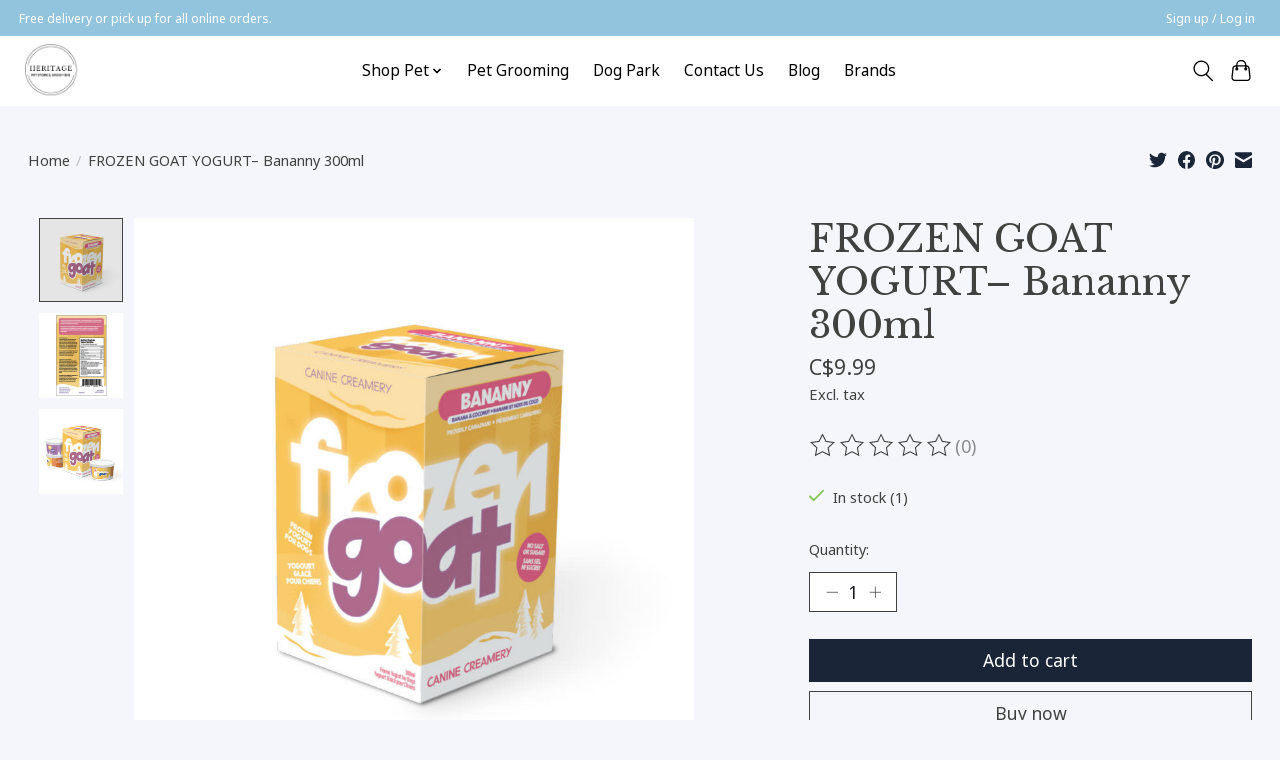

--- FILE ---
content_type: text/javascript;charset=utf-8
request_url: https://www.heritagepetandgarden.ca/services/stats/pageview.js?product=49126546&hash=1275
body_size: -435
content:
// SEOshop 29-01-2026 12:21:38